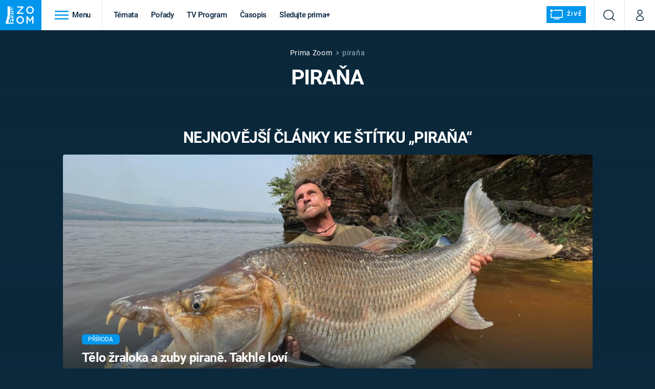

--- FILE ---
content_type: image/svg+xml
request_url: https://assets-services.administrace.tv/content-footer/images/logo/logo-prima-zoom.svg
body_size: 1939
content:
<?xml version="1.0" encoding="UTF-8"?>
<svg width="64px" height="40px" viewBox="0 0 64 40" version="1.1" xmlns="http://www.w3.org/2000/svg" xmlns:xlink="http://www.w3.org/1999/xlink">
    <!-- Generator: Sketch 62 (91390) - https://sketch.com -->
    <title>logo-zoom-white</title>
    <desc>Created with Sketch.</desc>
    <g id="Page-1" stroke="none" stroke-width="1" fill="none" fill-rule="evenodd">
        <g id="logo-zoom-white" fill="#9C9C9C" fill-rule="nonzero">
            <path d="M17.94,10.91829 L13.5433,10.91829 C12.67812,10.91829 12.1658,11.33308 12.1658,12.00399 C12.1658,13.12039 13.03204,13.22969 14.3324,13.22969 L17.94,13.22969 L17.94,10.91829 Z" id="Path"></path>
            <path d="M15.96,5.42449 C16.61055,5.42449 16.87389,4.91856 16.87389,4.33859 C16.87389,3.10019 16.16223,2.68639 14.50599,2.74569 C14.7359,3.11407 14.78127,3.78549 14.93798,4.35189 C15.0788,4.93396 15.32474,5.42439 15.95998,5.42439" id="Path"></path>
            <path d="M9.257,32.23629 L9.04267,33.94059 L12.05207,33.94059 L12.19833,32.23629 C12.26367,31.47147 11.93167,30.92719 10.90433,30.92719 C9.84783,30.92719 9.35123,31.48363 9.25703,32.23629" id="Path"></path>
            <path d="M12.166,16.69429 C12.166,17.62836 12.70765,18.02949 14.3512,18.02949 L17.9402,18.02949 L17.9402,15.71789 L13.7004,15.71789 C12.7549,15.71789 12.1661,15.99391 12.1661,16.69427" id="Path"></path>
            <path d="M7.5027,21.28429 L9.5173,21.28429 L9.24822,23.14329 L7.17162,23.14329 L7.50272,21.28429 L7.5027,21.28429 Z M-1.77635684e-15,39.08929 L17.941,39.08929 L17.9398,36.62949 L6.1628,36.62949 L6.92195,31.86319 C7.19466,30.15199 8.36975,28.61629 10.95005,28.61629 C13.65255,28.61629 14.63855,29.85079 14.53045,31.86319 L14.42245,33.94079 L17.94005,33.94079 L17.94005,28.12029 L9.20895,28.12029 L9.50269,25.94099 L11.04039,25.94099 L11.04309,25.91551 C9.96899,25.59733 9.61739,24.81981 9.73719,23.93231 C9.757156,23.77565 9.794516,23.50797 9.794516,23.50797 L12.258916,23.50797 L12.208546,24.07002 C12.137906,24.79374 12.274946,25.87552 13.931146,25.87552 L17.940046,25.87552 L17.940046,23.13872 L9.973446,23.13872 L10.225586,21.26032 L17.940086,21.26032 L17.940086,20.51613 L10.229386,20.51613 L10.229386,18.10313 L11.328386,18.10313 L11.328386,18.07265 C10.522946,17.59781 9.995386,16.75595 9.995386,15.79335 C9.995386,14.7971 10.323006,14.02275 11.298186,13.59625 C10.446766,12.96702 9.995386,12.18615 9.995386,11.11525 C9.995386,8.59275 11.933286,8.42875 13.465986,8.42875 L17.940086,8.42875 L17.940086,7.19425 C17.539406,7.70746 16.921486,8.02625 16.070386,8.02625 C13.451586,8.02625 13.654486,5.21145 13.281186,3.40705 C13.187256,2.96102 13.032216,2.71564 12.538526,2.71564 C11.933206,2.71564 11.700726,3.43374 11.700726,3.97134 C11.700726,4.69111 12.025626,5.14484 12.707526,5.27094 L12.707526,7.70464 C11.655126,7.658536 10.972126,7.16762 10.555126,6.46394 C10.152026,5.75979 9.995326,4.84334 9.995326,3.94144 C9.995326,2.28184 10.323396,0.66954 11.961926,0.31254 L4.298526,0.31254 L4.298526,21.27954 L0.004826,38.04254 L-1.77635684e-15,39.09004 L-1.77635684e-15,39.08929 Z" id="Shape"></path>
            <path d="M25.58,15.63529 L25.58,15.56416 C25.58,15.06338 25.77028,14.61462 26.12286,14.20966 L36.57786,2.87466 L27.14406,2.87466 C26.45509,2.87466 25.86296,2.30503 25.86296,1.59176 C25.86296,0.88033 26.45512,0.28656 27.14406,0.28656 L39.21306,0.28656 C39.92653,0.28656 40.51806,0.8803 40.51806,1.56736 L40.51806,1.64122 C40.51806,2.13714 40.36363,2.60486 39.9985,2.99372 L29.5215,14.32772 L39.2077,14.32772 C39.91618,14.32772 40.5083,14.92313 40.5083,15.63502 C40.5083,16.34933 39.91614,16.91912 39.2077,16.91912 L26.8807,16.91912 C26.19627,16.91912 25.5807,16.32371 25.5807,15.63502" id="Path"></path>
            <path d="M60.6411,8.64849 L60.6411,8.600869 C60.6411,5.371169 58.2925,2.686369 54.9989,2.686369 C51.7074,2.686369 49.4043,5.323969 49.4043,8.555269 L49.4043,8.600918 C49.4043,11.833218 51.7541,14.493418 55.046,14.493418 C58.3423,14.493418 60.6411,11.880318 60.6411,8.648518 M46.3501,8.648518 L46.3501,8.600897 C46.3501,3.922197 49.9504,-3e-06 55.0459,-3e-06 C60.1418,-3e-06 63.6976,3.875497 63.6976,8.555197 L63.6976,8.600846 C63.6976,13.282746 60.095,17.204946 54.9989,17.204946 C49.9051,17.204946 46.3501,13.330546 46.3501,8.648546" id="Shape"></path>
            <path d="M38.418,30.93529 L38.418,30.88858 C38.418,27.65808 36.0695,24.96768 32.7775,24.96768 C29.485,24.96768 27.1821,27.60698 27.1821,30.84158 L27.1821,30.88859 C27.1821,34.12109 29.5308,36.78079 32.8227,36.78079 C36.1198,36.78079 38.418,34.16609 38.418,30.93529 M24.1259,30.93529 L24.1259,30.88858 C24.1259,26.20608 27.7279,22.28408 32.8226,22.28408 C37.9182,22.28408 41.4726,26.16018 41.4726,30.84158 L41.4726,30.88859 C41.4726,35.56559 37.8712,39.48799 32.7774,39.48799 C27.6815,39.48799 24.1259,35.61299 24.1259,30.93539" id="Shape"></path>
            <path d="M47.1639,23.93329 C47.1639,23.12525 47.80532,22.46269 48.6347,22.46269 L48.94326,22.46269 C49.58186,22.46269 50.00736,22.79255 50.29366,23.24783 L55.02406,30.69523 L59.78286,23.22343 C60.09308,22.72356 60.51781,22.46269 61.10936,22.46269 L61.4152,22.46269 C62.24605,22.46269 62.8848,23.12531 62.8848,23.93331 L62.8848,37.85631 C62.8848,38.66753 62.24605,39.30741 61.4152,39.30741 C60.63533,39.30741 59.9722,38.64208 59.9722,37.85631 L59.9722,27.87961 L56.2127,33.54751 C55.90142,34.01962 55.52464,34.30717 54.978,34.30717 C54.45572,34.30717 54.07743,34.01963 53.7711,33.54751 L50.0304,27.92691 L50.0304,37.87891 C50.0304,38.69104 49.3918,39.30741 48.588,39.30741 C47.78211,39.30741 47.1639,38.69107 47.1639,37.87891 L47.1639,23.93291 L47.1639,23.93329 Z" id="Path"></path>
        </g>
    </g>
</svg>

--- FILE ---
content_type: image/svg+xml
request_url: https://assets.zoom.iprima.cz/images/youtube-square.95c2fae8.svg
body_size: 473
content:
<svg xmlns="http://www.w3.org/2000/svg" width="43.545" height="43.546" viewBox="0 0 43.545 43.546">
  <g id="Layer_2" data-name="Layer 2" transform="translate(0)">
    <g id="Color_Icon" data-name="Color Icon" transform="translate(0)">
      <g id="_02.YouTube" data-name="02.YouTube">
        <rect id="Background" width="43.545" height="43.546" rx="7" fill="red"/>
        <path id="Icon" d="M54.762,47.41H40.376A4.376,4.376,0,0,0,36,51.789v7.78a4.376,4.376,0,0,0,4.376,4.379H54.762a4.376,4.376,0,0,0,4.376-4.379v-7.78a4.376,4.376,0,0,0-4.376-4.379ZM44.521,59.225V52.133l6.1,3.546Z" transform="translate(-26.079 -33.697)" fill="#fff"/>
      </g>
    </g>
  </g>
</svg>
